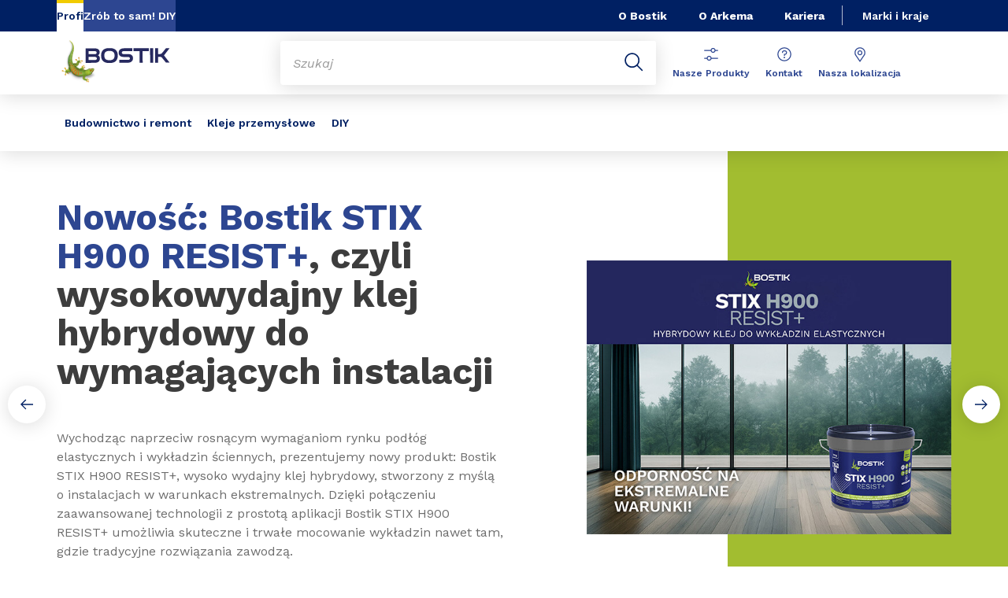

--- FILE ---
content_type: text/html;charset=UTF-8
request_url: https://www.bostik.com/poland/pl/
body_size: 13883
content:
<!DOCTYPE html>
<html lang="pl" dir="ltr">
<head>
<!-- Google Tag Manager --> <script>(function(w,d,s,l,i){w[l]=w[l]||[];w[l].push({'gtm.start': new Date().getTime(),event:'gtm.js'});var f=d.getElementsByTagName(s)[0], j=d.createElement(s),dl=l!='dataLayer'?'&l='+l:'';j.async=true;j.src= 'https://www.googletagmanager.com/gtm.js?id='+i+dl;f.parentNode.insertBefore(j,f); })(window,document,'script','dataLayer','GTM-MS8H5MD ');</script> <!-- End Google Tag Manager -->

    <meta name="viewport" content="width=device-width, initial-scale=1.0"/>
    <meta http-equiv="Content-Type" content="text/html; charset=utf-8"/>
    
<link rel="icon" href="/modules/proxima-bostik-templates/favicon/bostik-fav-icon.png" type="image/png"/>
            <link rel="apple-touch-icon" sizes="57x57" href="/modules/proxima-bostik-templates/favicon/Bostik_57x57.png"/>
            <link rel="apple-touch-icon" sizes="72x72" href="/modules/proxima-bostik-templates/favicon/Bostik_72x72.png"/>
            <link rel="apple-touch-icon" sizes="114x114" href="/modules/proxima-bostik-templates/favicon/Bostik_114x114.png"/>
            <link rel="apple-touch-icon" sizes="144x144" href="/modules/proxima-bostik-templates/favicon/Bostik_144x144.png"/>
            <link rel="apple-touch-icon" href="/modules/proxima-bostik-templates/favicon/Bostik_144x144.png"/>
        <link rel="preconnect" href="https://fonts.gstatic.com">
    <link href="https://fonts.googleapis.com/css2?family=Montserrat:ital,wght@0,400;0,600;0,700;0,800;1,400;1,600;1,700;1,800&display=swap" rel="stylesheet">
    <link href="https://fonts.googleapis.com/css2?family=Work+Sans:ital,wght@0,400;0,600;0,700;0,800;1,400;1,600;1,700;1,800&display=swap" rel="stylesheet">

    <script async src="https://page.bostik.com/js/forms2/js/forms2.min.js"></script>
    
<script type="application/ld+json">
        {
            "@context": "https://schema.org",
            "@type": "WebSite",
            "name": " Bostik Polska",
            "url": "https://www.bostik.com/poland/"
        }
    </script>
    <script src="https://unpkg.com/dayjs@1/dayjs.min.js"></script>
    <script src="https://unpkg.com/dayjs@1/locale/pl.js"></script>

<title>Bostik Polska | Technologie klejowe | Kleje przemysłowe i budowlan |  Bostik Polska</title>
<link rel="canonical" href="https://www.bostik.com/poland/pl/"/>
<meta name="url" content="/poland/pl/"/><meta property="twitter:url" content="https://www.bostik.com/poland/pl/"/>
<meta property="og:url" content="https://www.bostik.com/poland/pl/"/><meta property="twitter:title" content="Bostik Polska | Technologie klejowe | Kleje przemysłowe i budowlan |  Bostik Polska"/>
<meta property="og:title" content="Bostik Polska | Technologie klejowe | Kleje przemysłowe i budowlan |  Bostik Polska"/>
<meta name="description" content="Bostik dostarcza swoje rozwiązania technologiczne do wielu różnych sektorów, m.in. budownictwa, motoryzacji, lotnictwa, kolejnictwa, przemysłu opakowań, taśm i etykiet, przemysłu obuwniczego"/><meta property="twitter:description" content="Bostik dostarcza swoje rozwiązania technologiczne do wielu różnych sektorów, m.in. budownictwa, motoryzacji, lotnictwa, kolejnictwa, przemysłu opakowań, taśm i etykiet, przemysłu obuwniczego"/>
<meta property="og:description" content="Bostik dostarcza swoje rozwiązania technologiczne do wielu różnych sektorów, m.in. budownictwa, motoryzacji, lotnictwa, kolejnictwa, przemysłu opakowań, taśm i etykiet, przemysłu obuwniczego"/>

<link rel="alternate" hreflang="pl-PL" href="https://www.bostik.com/poland/pl/"/>
<link rel="alternate" hreflang="tr-TR" href="https://www.bostik.com/turkey/tr/"/>
<link rel="alternate" hreflang="uk-UA" href="https://www.bostik.com/ukrania/uk/"/>
<link rel="alternate" hreflang="en-TH" href="https://www.bostik.com/thailand/en/"/>
<link rel="alternate" hreflang="es-ES" href="https://www.bostik.com/spain/es/"/>
<link rel="alternate" hreflang="ro-RO" href="https://www.bostik.com/romania/ro/"/>
<link rel="alternate" hreflang="ru-RU" href="https://www.bostik.com/russia/ru/"/>
<link rel="alternate" hreflang="en-QA" href="https://www.bostik.com/qatar/en/"/>
<link rel="alternate" hreflang="pt-PT" href="https://www.bostik.com/portugal/pt/"/>
<link rel="alternate" hreflang="en-NZ" href="https://www.bostik.com/newzealand/en_NZ/"/>
<link rel="alternate" hreflang="es-MX" href="https://www.bostik.com/mexico/es_MX/"/>
<link rel="alternate" hreflang="fr-MA" href="https://www.bostik.com/morocco/fr/"/>
<link rel="alternate" hreflang="en-MY" href="https://www.bostik.com/malaysia/en/"/>
<link rel="alternate" hreflang="lt-LT" href="https://www.bostik.com/lithuania/lt/"/>
<link rel="alternate" hreflang="lv-LV" href="https://www.bostik.com/latvia/lv/"/>
<link rel="alternate" hreflang="no-NO" href="https://www.bostik.com/norway/no/"/>
<link rel="alternate" hreflang="en-PH" href="https://www.bostik.com/philippines/en/"/>
<link rel="alternate" hreflang="ko-KR" href="https://www.bostik.com/southkorea/ko/"/>
<link rel="alternate" hreflang="en-IL" href="https://www.bostik.com/israel/en/"/>
<link rel="alternate" hreflang="de-DE" href="https://www.bostik.com/germany/de/"/>
<link rel="alternate" hreflang="et-EE" href="https://www.bostik.com/estonia/et/"/>
<link rel="alternate" hreflang="fr-CA" href="https://www.bostik.com/canada/fr_CA/"/>
<link rel="alternate" hreflang="en-CA" href="https://www.bostik.com/canada/en_US/"/>
<link rel="alternate" hreflang="es-CL" href="https://www.bostik.com/chile/es_CL/"/>
<link rel="alternate" hreflang="zh-CN" href="https://www.bostik.com/china/zh/"/>
<link rel="alternate" hreflang="bg-BG" href="https://www.bostik.com/bulgaria/bg_BG/"/>
<link rel="alternate" hreflang="nl-BE" href="https://www.bostik.com/belgium/nl_BE/"/>
<link rel="alternate" hreflang="fr-BE" href="https://www.bostik.com/belgium/fr_BE/"/>
<link rel="alternate" hreflang="en-US" href="https://www.bostik.com/us/en_US/"/>
<link rel="alternate" hreflang="en" href="https://www.bostik.com/global/en/"/>
<link rel="alternate" hreflang="es-AR" href="https://www.bostik.com/argentina/es/"/>
<link rel="alternate" hreflang="en-AU" href="https://www.bostik.com/australia/en_AU/"/>
<link rel="alternate" hreflang="pt-BR" href="https://www.bostik.com/brazil/pt_BR/"/>
<link rel="alternate" hreflang="hr-HR" href="https://www.bostik.com/croatia/hr/"/>
<link rel="alternate" hreflang="en-EG" href="https://www.bostik.com/egypt/en/"/>
<link rel="alternate" hreflang="cs-CZ" href="https://www.bostik.com/czechrepublic/cs_CZ/"/>
<link rel="alternate" hreflang="da-DK" href="https://www.bostik.com/denmark/da/"/>
<link rel="alternate" hreflang="fi-FI" href="https://www.bostik.com/finland/fi/"/>
<link rel="alternate" hreflang="el-GR" href="https://www.bostik.com/greece/el/"/>
<link rel="alternate" hreflang="en-IN" href="https://www.bostik.com/india/en/"/>
<link rel="alternate" hreflang="en-IE" href="https://www.bostik.com/ireland/en/"/>
<link rel="alternate" hreflang="en-ID" href="https://www.bostik.com/indonesia/en/"/>
<link rel="alternate" hreflang="ja-JA" href="https://www.bostik.com/japan/ja/"/>
<link rel="alternate" hreflang="nl-NL" href="https://www.bostik.com/netherlands/nl_NL/"/>
<link rel="alternate" hreflang="fr-FR" href="https://www.bostik.com/france/fr/"/>
<link rel="alternate" hreflang="x-default" href="https://www.bostik.com/global/en/"/>




<script type="application/json" id="jahia-data-ctx">{"contextPath":"","lang":"pl","uilang":"pl","siteUuid":"f7ea36c9-60cd-4180-b2b7-b05e417f7588","wcag":true,"ckeCfg":""}</script>
<script type="application/json" id="jahia-data-ck">{"path":"/modules/ckeditor/javascript/"}</script>
<script src="/javascript/initJahiaContext.js"></script>
<link id="staticAssetCSS0" rel="stylesheet" href="/generated-resources/7827a8f42439486f33c9679e37c53f55.min.css" media="screen" type="text/css"/>
<link id="staticAssetCSS1" rel="stylesheet" href="/generated-resources/db5ad144115e9f72b9a17e96edc7d437.min.css" media="print" type="text/css"/>
<script id="staticAssetJavascript0" src="/generated-resources/7cde6a38cd1cce31cd9496cc12f89a4.min.js"  ></script>
<script type="text/javascript" nonce="NmE5ZDg2NGEtNGU4Yy00NmIyLWFmMWYtOTQxNThjZDJiMDEw">
    window.digitalDataOverrides = window.digitalDataOverrides || [];
    window.digitalData = {
        "scope": "bostik_poland",
        "site": {
            "siteInfo": {
                "siteID": "f7ea36c9-60cd-4180-b2b7-b05e417f7588"
            }
        },
        "page": {
            "pageInfo": {
                "pageID": "26936880-b110-482b-a869-0140f06dc800",
                "nodeType": "jnt:page",
                "pageName": "Bostik",
                "pagePath": "/sites/bostik_poland/home",
                "templateName": "home",
                "destinationURL": document.location.origin + document.location.pathname,
                "destinationSearch": document.location.search,
                "referringURL": "https:\/\/www.bostik.com\/poland\/pl\/catalog\/product\/construction\/emea\/poland\/product-perfect-seal-okna-amp-dr\/",
                "language": "pl",
                "categories": ["/sites/systemsite/categories/structuring/bostik/share/bostik_poland"],
                "tags": []
            },
            "consentTypes":[
                
            ]
        },
        "events": [],
        "contextServerPublicUrl": "/modules/jexperience/proxy/bostik_poland",
        "sourceLocalIdentifierMap" : {},
        "wemInitConfig":  {
            "contextServerUrl" : "/modules/jexperience/proxy/bostik_poland",
            "isPreview": false,
            "timeoutInMilliseconds": 1000,
            "dxUsername" : "guest",
            "contextServerCookieName" : "context-profile-id",
            "activateWem": true,
            "enableWemActionUrl": "/pl/sites/bostik_poland.enableWem.do",
            "requiredProfileProperties": ['j:nodename'],
            "requiredSessionProperties": [],
            "requireSegments": false,
            "requireScores": false
        }, 
    };

   // Expose Wem init functions  
   wem.init();
  </script>

<script type="application/json" id="jahia-data-aggregatedjs">{"scripts":["/modules/jexperience/javascript/jexperience/dist/3_6_2/wem.min.js","/modules/jquery/javascript/jquery-3.4.1.min.js","/modules/assets/javascript/jquery.jahia.min.js"]}</script>


<script type="text/javascript" src="https://cdn.bizible.com/scripts/bizible.js" defer=""></script>
<script type="text/javascript" src="/modules/CsrfServlet"></script>
</head>

<body id="anchor-top" class="scroll-active ">
<!-- Google Tag Manager (noscript) --> <noscript><iframe src="https://www.googletagmanager.com/ns.html?id=GTM-MS8H5MD" height="0" width="0" style="display:none;visibility:hidden"></iframe></noscript> <!-- End Google Tag Manager (noscript) -->

<nav class="page-contact-list" aria-label="???access.social.navigation.label???">
    </nav>
<div id="root" class="bostik-root ">
    <div class="skip-link js-skip">
        <a href="#main-content">Go to content</a>
        <a href="#nav-content">Go to navigation</a>
        <a href="#header-primary-search">Go to search</a>
            </div>
    <header id="header-global" class="js-witch-important language-unique " aria-live="polite">
    <input type="hidden" id="tab" name="tab" value="">
    <!-- Header secondary profil -->
    <div class="header-secondary-profiles">
        <nav>
    <ul>
        <li>
            <a href="/poland/pl/"  target="_self"  class="selected"
    >
    Profi</a></li>
        <li>
                <a href="https://diy.bostik.com/pl-PL"  target="_blank" rel="noreferrer" class=""
    >
    Zrób to sam! DIY</a></li>
        </ul>
</nav></div>
    <!-- Header secondary menu -->
    <nav class="header-secondary-navigation" aria-label="Secondary navigation">
        <ul class="header-navigation-list">
            <li class="header-navigation-item" >
            <button class="js-switch js-switch-marked header-navigation-button js-hover  js-megamenu-level" data-level="1" data-target="09de8afe-6f00-47e8-a062-6bb13878c66a" aria-controls="09de8afe-6f00-47e8-a062-6bb13878c66a" data-hover="hover-group-2" aria-haspopup="true" aria-expanded="false">
                    O Bostik<svg viewBox="0 0 128 128" class="icon icon-arrow">
                    <use href="/modules/proxima-main/assets/svg/sprite-global.svg#icon-arrow" />
                </svg>
            </button>
        <div id="09de8afe-6f00-47e8-a062-6bb13878c66a" class="header-megamenu header-secondary-megamenu header-secondary-panel header-level1 header-color-blue" aria-live="polite">
    <aside class="header-megamenu-left">
    <button data-target="09de8afe-6f00-47e8-a062-6bb13878c66a" class="button button-back header-secondary-return-link js-header-menu-return js-switch js-megamenu-level-close" data-level="1">
        <svg viewBox="0 0 24 24" class="icon icon-boutons-link-normal">
            <use href="/modules/proxima-main/assets/svg/sprite-global.svg#icon-boutons-link-normal" />
        </svg>
        Back</button>
    <p></p>
    <p>
        </p>

    <a href="/poland/pl/our-company/"  target="_self"  class="button button-secondary"
    >
    O Bostik</a></aside><div class="header-secondary-panel-list header-column header-column-manual">
    <div class="wrapper">
        <div class="header-secondary-panel-return">
            <button class="button button-back js-header-menu-return js-switch header-secondary-return-link" data-target="09de8afe-6f00-47e8-a062-6bb13878c66a">
                <svg viewBox="0 0 24 24" class="icon icon-boutons-link-normal">
                    <use href="/modules/proxima-main/assets/svg/sprite-global.svg#icon-boutons-link-normal" />
                </svg>
                Back</button>
            <button class="js-switch button-close header-secondary-return-icon" data-target="09de8afe-6f00-47e8-a062-6bb13878c66a" title="Close this level menu">
                <svg viewBox="0 0 500 500" class="icon icon-close">
                    <use href="/modules/proxima-main/assets/svg/sprite-global.svg#icon-close" />
                </svg>
            </button>
        </div>
        <nav  aria-label="Secondary navigation submenu">
            <ul class="header-navigation-list">
            <li class="list-title">O Bostik</li>
            <li class="menu-link-attach menu-link-background-white" >
            <a href="/poland/pl/our-company/"  target="_self"  class=""
    >
    Nasza firma<svg class="icon icon-boutons-link-normal">
            <use href="/modules/proxima-main/assets/svg/sprite-global.svg#icon-boutons-link-normal" />
        </svg></a></li>
        <li class="menu-link-attach menu-link-background-white" >
            <a href="/poland/pl/our-company/our-history/"  target="_self"  class=""
    >
    Nasza historia<svg class="icon icon-boutons-link-normal">
            <use href="/modules/proxima-main/assets/svg/sprite-global.svg#icon-boutons-link-normal" />
        </svg></a></li>
        <li class="menu-link-attach menu-link-background-white" >
            <a href="/poland/pl/our-company/our-markets/"  target="_self"  class=""
    >
    Nasze rynki<svg class="icon icon-boutons-link-normal">
            <use href="/modules/proxima-main/assets/svg/sprite-global.svg#icon-boutons-link-normal" />
        </svg></a></li>
        <li class="menu-link-attach menu-link-background-white" >
            <a href="/poland/pl/our-company/our-brands/"  target="_self"  class=""
    >
    Nasze marki<svg class="icon icon-boutons-link-normal">
            <use href="/modules/proxima-main/assets/svg/sprite-global.svg#icon-boutons-link-normal" />
        </svg></a></li>
        <li class="menu-link-attach menu-link-background-white" >
            <a href="/poland/pl/our-company/why-a-gecko/"  target="_self"  class=""
    >
    Dlaczego gekon?<svg class="icon icon-boutons-link-normal">
            <use href="/modules/proxima-main/assets/svg/sprite-global.svg#icon-boutons-link-normal" />
        </svg></a></li>
        <li class="menu-link-attach menu-link-background-white" >
            <a href="/poland/pl/our-company/sustainability/"  target="_self"  class=""
    >
    Zrównoważony rozwój<svg class="icon icon-boutons-link-normal">
            <use href="/modules/proxima-main/assets/svg/sprite-global.svg#icon-boutons-link-normal" />
        </svg></a></li>
        </ul><ul class="header-navigation-list">
            <li class="list-title">Inteligentne kleje</li>
            <li class="menu-link-attach menu-link-background-white" >
            <a href="/poland/pl/our-company/smart-adhesives/"  target="_self"  class=""
    >
    Inteligentne kleje<svg class="icon icon-boutons-link-normal">
            <use href="/modules/proxima-main/assets/svg/sprite-global.svg#icon-boutons-link-normal" />
        </svg></a></li>
        <li class="menu-link-attach menu-link-background-white" >
            <a href="/poland/pl/our-company/smart-adhesives-are-everywhere/"  target="_self"  class=""
    >
    Nasze kleje są wszędzie<svg class="icon icon-boutons-link-normal">
            <use href="/modules/proxima-main/assets/svg/sprite-global.svg#icon-boutons-link-normal" />
        </svg></a></li>
        </ul><ul class="header-navigation-list">
            <li class="list-title">DOWIEDZ SIĘ WIĘCEJ</li>
            <li class="menu-link-attach menu-link-background-white" >
            <a href="/poland/pl/media/"  target="_self"  class=""
    >
    Aktualności<svg class="icon icon-boutons-link-normal">
            <use href="/modules/proxima-main/assets/svg/sprite-global.svg#icon-boutons-link-normal" />
        </svg></a></li>
        <li class="menu-link-attach menu-link-background-white" >
            <a href="https://bostik.pl/blog/"  target="_blank" rel="noreferrer" class=""
    >
    Nasz blog<svg class="icon icon-boutons-link-normal">
            <use href="/modules/proxima-main/assets/svg/sprite-global.svg#icon-boutons-link-normal" />
        </svg></a></li>
        </ul></nav>
    </div>
</div></div></li>
        <li class="header-navigation-item" >
            <a href="/poland/pl/our-company/about-arkema-1/" class=" js-hover header-navigation-link" data-hover="hover-group-2">
                    O Arkema<svg viewBox="0 0 24 24" class="icon icon-boutons-link-normal">
                    <use href="/modules/proxima-main/assets/svg/sprite-global.svg#icon-boutons-link-normal" />
                </svg>
            </a></li>
        <li class="header-navigation-item" >
            <a href="/poland/pl/careers/" class=" js-hover header-navigation-link" data-hover="hover-group-2">
                    Kariera<svg viewBox="0 0 24 24" class="icon icon-boutons-link-normal">
                    <use href="/modules/proxima-main/assets/svg/sprite-global.svg#icon-boutons-link-normal" />
                </svg>
            </a></li>
        </ul></nav>

    <a href="/poland/pl/brands_countries/" class="header-secondary-panel-type header-secondary-country header-navigation-item js-hover" data-hover="hover-group-2">
            Marki i kraje</a>
    <!-- Header secondary Language selector  -->
    <!-- Header primary Logo -->
    <div class='header-primary-logo '>
        <a href="/poland/pl/" title="Return to homepage">
            <img src="/files/live/sites/shared_bostik/files/images/Logos/Bostik_Logo_Header.svg" alt="Bostik">
        </a>
        </div><!-- Header primary -->
    <!-- Header primary Main bar -->
<nav class="header-primary-navigation" aria-label="">
    <ul class="header-navigation-list">
            <li class="header-navigation-item" >
            <button class="js-switch js-switch-marked header-navigation-button js-hover  js-megamenu-level" data-level="1" data-target="68fada0a-b0b6-4c70-b180-68a8ad81021f" aria-controls="68fada0a-b0b6-4c70-b180-68a8ad81021f" data-hover="hover-group-1" aria-haspopup="true" aria-expanded="false">
                    Budownictwo i remont<svg viewBox="0 0 128 128" class="icon icon-arrow">
                    <use href="/modules/proxima-main/assets/svg/sprite-global.svg#icon-arrow" />
                </svg>
            </button>
        <div id="68fada0a-b0b6-4c70-b180-68a8ad81021f" class="header-megamenu header-main-megamenu header-secondary-panel header-level1 header-color-none" aria-live="polite">
    <aside class="header-megamenu-left">
    <button data-target="68fada0a-b0b6-4c70-b180-68a8ad81021f" class="button button-back header-secondary-return-link js-header-menu-return js-switch js-megamenu-level-close" data-level="1">
        <svg viewBox="0 0 24 24" class="icon icon-boutons-link-normal">
            <use href="/modules/proxima-main/assets/svg/sprite-global.svg#icon-boutons-link-normal" />
        </svg>
        Back</button>
    <p>Budownictwo i remont</p>
    <p>
        Nasze inteligentne kleje są przydatne wszędzie. Na rynku budowlanym służą przede wszystkim do wykończenia nowych pomieszczeń lub renowacji istniejących budynków, w których mieszkamy i pracujemy.</p>

    <a href="/poland/pl/catalog/"  target="_self"  class="button button-secondary"
    >
    Znajdź produkt</a><a href="/poland/pl/markets-applications/building-and-construction/"  target="_self"  class="button button-link"
    >
    ZOBACZ WIĘCEJ<svg class="icon icon-boutons-link-normal">
            <use href="/modules/proxima-main/assets/svg/sprite-global.svg#icon-boutons-link-normal" />
        </svg></a></aside><div class="header-secondary-panel-list header-column header-column-manual">
    <div class="wrapper">
        <div class="header-secondary-panel-return">
            <button class="button button-back js-header-menu-return js-switch header-secondary-return-link" data-target="68fada0a-b0b6-4c70-b180-68a8ad81021f">
                <svg viewBox="0 0 24 24" class="icon icon-boutons-link-normal">
                    <use href="/modules/proxima-main/assets/svg/sprite-global.svg#icon-boutons-link-normal" />
                </svg>
                Back</button>
            <button class="js-switch button-close header-secondary-return-icon" data-target="68fada0a-b0b6-4c70-b180-68a8ad81021f" title="Close this level menu">
                <svg viewBox="0 0 500 500" class="icon icon-close">
                    <use href="/modules/proxima-main/assets/svg/sprite-global.svg#icon-close" />
                </svg>
            </button>
        </div>
        <nav  aria-label="">
            <ul class="header-navigation-list">
            <li class="list-title">Według Technologii</li>
            <li class="menu-link-attach menu-link-background-white" >
            <a href="/poland/pl/markets-applications/building-and-construction/sealing-and-bonding/assembly-adhesives/solvent-based/"  target="_self"  class=""
    >
    Rozpuszczalnikowe<svg class="icon icon-boutons-link-normal">
            <use href="/modules/proxima-main/assets/svg/sprite-global.svg#icon-boutons-link-normal" />
        </svg></a></li>
        <li class="menu-link-attach menu-link-background-white" >
            <a href="/poland/pl/markets-applications/building-and-construction/sealing-and-bonding/assembly-adhesives/hybrid/"  target="_self"  class=""
    >
    Hybrydowe<svg class="icon icon-boutons-link-normal">
            <use href="/modules/proxima-main/assets/svg/sprite-global.svg#icon-boutons-link-normal" />
        </svg></a></li>
        <li class="menu-link-attach menu-link-background-white" >
            <a href="/poland/pl/markets-applications/building-and-construction/sealing-and-bonding/assembly-adhesives/water-dispersion/"  target="_self"  class=""
    >
    Dyspersja wodna<svg class="icon icon-boutons-link-normal">
            <use href="/modules/proxima-main/assets/svg/sprite-global.svg#icon-boutons-link-normal" />
        </svg></a></li>
        <li class="menu-link-attach menu-link-background-white" >
            <a href="/poland/pl/markets-applications/building-and-construction/sealing-and-bonding/assembly-adhesives/polyurethane-adhesive/"  target="_self"  class=""
    >
    Poliuretanowe<svg class="icon icon-boutons-link-normal">
            <use href="/modules/proxima-main/assets/svg/sprite-global.svg#icon-boutons-link-normal" />
        </svg></a></li>
        </ul><ul class="header-navigation-list">
            <li class="list-title">Według Aplikacji</li>
            <li class="menu-link-attach menu-link-background-white" >
            <a href="/poland/pl/markets-applications/building-and-construction/wall-and-floor/"  target="_self"  class=""
    >
    Systemy podłogowe<svg class="icon icon-boutons-link-normal">
            <use href="/modules/proxima-main/assets/svg/sprite-global.svg#icon-boutons-link-normal" />
        </svg></a></li>
        <li class="menu-link-attach menu-link-background-white" >
            <a href="/poland/pl/markets-applications/building-and-construction/sealing-and-bonding/"  target="_self"  class=""
    >
    Produkty do uszczelniania i klejenia<svg class="icon icon-boutons-link-normal">
            <use href="/modules/proxima-main/assets/svg/sprite-global.svg#icon-boutons-link-normal" />
        </svg></a></li>
        <li class="menu-link-attach menu-link-background-white" >
            <a href="/poland/pl/markets-applications/building-and-construction/waterproofing/"  target="_self"  class=""
    >
    Hydroizolacje<svg class="icon icon-boutons-link-normal">
            <use href="/modules/proxima-main/assets/svg/sprite-global.svg#icon-boutons-link-normal" />
        </svg></a></li>
        </ul><ul class="header-navigation-list">
            <li class="list-title">Bostik Academy</li>
            <li class="menu-link-attach menu-link-background-white" >
            <a href="/poland/pl/bostik-academy/"  target="_self"  class=""
    >
    Bostik Academy<svg class="icon icon-boutons-link-normal">
            <use href="/modules/proxima-main/assets/svg/sprite-global.svg#icon-boutons-link-normal" />
        </svg></a></li>
        <li class="menu-link-attach menu-link-background-white" >
            <a href="/poland/pl/bostik-academy/classroom/"  target="_self"  class=""
    >
    Sala Szkoleniowa<svg class="icon icon-boutons-link-normal">
            <use href="/modules/proxima-main/assets/svg/sprite-global.svg#icon-boutons-link-normal" />
        </svg></a></li>
        <li class="menu-link-attach menu-link-background-white" >
            <a href="/poland/pl/bostik-academy/classroom/video-technical-center/"  target="_self"  class=""
    >
    Centrum filmów instruktażowych<svg class="icon icon-boutons-link-normal">
            <use href="/modules/proxima-main/assets/svg/sprite-global.svg#icon-boutons-link-normal" />
        </svg></a></li>
        <li class="menu-link-attach menu-link-background-white" >
            <a href="/poland/pl/bostik-academy/library/"  target="_self"  class=""
    >
    Biblioteka<svg class="icon icon-boutons-link-normal">
            <use href="/modules/proxima-main/assets/svg/sprite-global.svg#icon-boutons-link-normal" />
        </svg></a></li>
        <li class="menu-link-attach menu-link-background-white" >
            <a href="/poland/pl/bostik-academy/faq-support/"  target="_self"  class=""
    >
    FAQ i Wsparcie<svg class="icon icon-boutons-link-normal">
            <use href="/modules/proxima-main/assets/svg/sprite-global.svg#icon-boutons-link-normal" />
        </svg></a></li>
        </ul></nav>
    </div>
</div></div></li>
        <li class="header-navigation-item" >
            <button class="js-switch js-switch-marked header-navigation-button js-hover  js-megamenu-level" data-level="1" data-target="81f237bb-b9b9-451e-b781-207fb96ce1a1" aria-controls="81f237bb-b9b9-451e-b781-207fb96ce1a1" data-hover="hover-group-1" aria-haspopup="true" aria-expanded="false">
                    Kleje przemysłowe<svg viewBox="0 0 128 128" class="icon icon-arrow">
                    <use href="/modules/proxima-main/assets/svg/sprite-global.svg#icon-arrow" />
                </svg>
            </button>
        <div id="81f237bb-b9b9-451e-b781-207fb96ce1a1" class="header-megamenu header-main-megamenu header-secondary-panel header-level1 header-color-none" aria-live="polite">
    <aside class="header-megamenu-left">
    <button data-target="81f237bb-b9b9-451e-b781-207fb96ce1a1" class="button button-back header-secondary-return-link js-header-menu-return js-switch js-megamenu-level-close" data-level="1">
        <svg viewBox="0 0 24 24" class="icon icon-boutons-link-normal">
            <use href="/modules/proxima-main/assets/svg/sprite-global.svg#icon-boutons-link-normal" />
        </svg>
        Back</button>
    <p>Kleje przemysłowe</p>
    <p>
        Oferowane przez nas kleje stosowane są przy produkcji oraz montażu komponentów w wielu sektorach przemysłu. Współpracujemy z największymi światowymi producentami dostarczając innowacyjne rozwiązania w takich branżach jak transport, przemysł opakowaniowy, wytwórczy czy artykułów higienicznych jednorazowego użytku.</p>

    <a href="/poland/pl/markets-applications/industrial-solutions/"  target="_self"  class="button button-secondary"
    >
    Dowiedz się Więcej</a></aside><div class="header-secondary-panel-list header-column header-column-manual">
    <div class="wrapper">
        <div class="header-secondary-panel-return">
            <button class="button button-back js-header-menu-return js-switch header-secondary-return-link" data-target="81f237bb-b9b9-451e-b781-207fb96ce1a1">
                <svg viewBox="0 0 24 24" class="icon icon-boutons-link-normal">
                    <use href="/modules/proxima-main/assets/svg/sprite-global.svg#icon-boutons-link-normal" />
                </svg>
                Back</button>
            <button class="js-switch button-close header-secondary-return-icon" data-target="81f237bb-b9b9-451e-b781-207fb96ce1a1" title="Close this level menu">
                <svg viewBox="0 0 500 500" class="icon icon-close">
                    <use href="/modules/proxima-main/assets/svg/sprite-global.svg#icon-close" />
                </svg>
            </button>
        </div>
        <nav  aria-label="">
            <ul class="header-navigation-list">
            <li class="menu-link-attach menu-link-background-white" >
            <a href="/poland/pl/markets-applications/industrial-solutions/automotive/"  target="_self"  class=""
    >
    Motoryzacji<svg class="icon icon-boutons-link-normal">
            <use href="/modules/proxima-main/assets/svg/sprite-global.svg#icon-boutons-link-normal" />
        </svg></a></li>
        <li class="menu-link-attach menu-link-background-white" >
            <a href="/poland/pl/markets-applications/industrial-solutions/transportation-aerospace/"  target="_self"  class=""
    >
    Transport<svg class="icon icon-boutons-link-normal">
            <use href="/modules/proxima-main/assets/svg/sprite-global.svg#icon-boutons-link-normal" />
        </svg></a></li>
        <li class="menu-link-attach menu-link-background-white" >
            <a href="/poland/pl/markets-applications/industrial-solutions/assembly-adhesive/"  target="_self"  class=""
    >
    Montaż<svg class="icon icon-boutons-link-normal">
            <use href="/modules/proxima-main/assets/svg/sprite-global.svg#icon-boutons-link-normal" />
        </svg></a></li>
        <li class="menu-link-attach menu-link-background-white" >
            <a href="/poland/pl/markets-applications/industrial-solutions/building-materials/"  target="_self"  class=""
    >
    Budowa<svg class="icon icon-boutons-link-normal">
            <use href="/modules/proxima-main/assets/svg/sprite-global.svg#icon-boutons-link-normal" />
        </svg></a></li>
        </ul><ul class="header-navigation-list">
            <li class="menu-link-attach menu-link-background-white" >
            <a href="/poland/pl/markets-applications/industrial-solutions/consumer-goods/"  target="_self"  class=""
    >
    Dobra konsumpcyjne<svg class="icon icon-boutons-link-normal">
            <use href="/modules/proxima-main/assets/svg/sprite-global.svg#icon-boutons-link-normal" />
        </svg></a></li>
        <li class="menu-link-attach menu-link-background-white" >
            <a href="/poland/pl/markets-applications/industrial-solutions/pulp-paper/"  target="_self"  class=""
    >
    Celuloza i papier<svg class="icon icon-boutons-link-normal">
            <use href="/modules/proxima-main/assets/svg/sprite-global.svg#icon-boutons-link-normal" />
        </svg></a></li>
        <li class="menu-link-attach menu-link-background-white" >
            <a href="/poland/pl/markets-applications/industrial-solutions/flexible-lamination-adhesives/"  target="_self"  class=""
    >
    Laminowanie elastyczne<svg class="icon icon-boutons-link-normal">
            <use href="/modules/proxima-main/assets/svg/sprite-global.svg#icon-boutons-link-normal" />
        </svg></a></li>
        <li class="menu-link-attach menu-link-background-white" >
            <a href="/poland/pl/markets-applications/industrial-solutions/seal-coatings/"  target="_self"  class=""
    >
    Uszczelnianie i powlekanie<svg class="icon icon-boutons-link-normal">
            <use href="/modules/proxima-main/assets/svg/sprite-global.svg#icon-boutons-link-normal" />
        </svg></a></li>
        <li class="menu-link-attach menu-link-background-white" >
            <a href="/poland/pl/markets-applications/industrial-solutions/label-adhesives/"  target="_self"  class=""
    >
    Etykiety<svg class="icon icon-boutons-link-normal">
            <use href="/modules/proxima-main/assets/svg/sprite-global.svg#icon-boutons-link-normal" />
        </svg></a></li>
        <li class="menu-link-attach menu-link-background-white" >
            <a href="/poland/pl/markets-applications/industrial-solutions/tape-adhesives/"  target="_self"  class=""
    >
    Taśmy<svg class="icon icon-boutons-link-normal">
            <use href="/modules/proxima-main/assets/svg/sprite-global.svg#icon-boutons-link-normal" />
        </svg></a></li>
        <li class="menu-link-attach menu-link-background-white" >
            <a href="/poland/pl/markets-applications/industrial-solutions/reclosable-packaging/"  target="_self"  class=""
    >
    Opakowania zamykane<svg class="icon icon-boutons-link-normal">
            <use href="/modules/proxima-main/assets/svg/sprite-global.svg#icon-boutons-link-normal" />
        </svg></a></li>
        </ul><ul class="header-navigation-list">
            <li class="menu-link-attach menu-link-background-white" >
            <a href="/poland/pl/markets-applications/disposable-hygiene-adhesives/"  target="_self"  class=""
    >
    Kleje do artykułów higienicznych<svg class="icon icon-boutons-link-normal">
            <use href="/modules/proxima-main/assets/svg/sprite-global.svg#icon-boutons-link-normal" />
        </svg></a></li>
        <li class="menu-link-attach menu-link-background-white" >
            <a href="/poland/pl/markets-applications/disposable-hygiene-adhesives/baby-care-adhesives/"  target="_self"  class=""
    >
    Kleje do artykułów higienicznych dla dzieci<svg class="icon icon-boutons-link-normal">
            <use href="/modules/proxima-main/assets/svg/sprite-global.svg#icon-boutons-link-normal" />
        </svg></a></li>
        <li class="menu-link-attach menu-link-background-white" >
            <a href="/poland/pl/markets-applications/disposable-hygiene-adhesives/feminine-hygiene-adhesives/"  target="_self"  class=""
    >
    Kleje do artykułów higienicznych dla kobiet<svg class="icon icon-boutons-link-normal">
            <use href="/modules/proxima-main/assets/svg/sprite-global.svg#icon-boutons-link-normal" />
        </svg></a></li>
        <li class="menu-link-attach menu-link-background-white" >
            <a href="/poland/pl/markets-applications/disposable-hygiene-adhesives/adult-incontinence-adhesives/"  target="_self"  class=""
    >
    Kleje do artykułów higienicznych dla dorosłych<svg class="icon icon-boutons-link-normal">
            <use href="/modules/proxima-main/assets/svg/sprite-global.svg#icon-boutons-link-normal" />
        </svg></a></li>
        </ul></nav>
    </div>
</div></div></li>
        <li class="header-navigation-item" >
            <a href="https://diy.bostik.com/pl-PL" class=" js-hover header-navigation-link" data-hover="hover-group-1">
                    DIY<svg viewBox="0 0 24 24" class="icon icon-boutons-link-normal">
                    <use href="/modules/proxima-main/assets/svg/sprite-global.svg#icon-boutons-link-normal" />
                </svg>
            </a></li>
        </ul></nav>

<!-- Header primary search activation -->
<div id="header-primary-search" class="header-primary-search">
        <form class="form-simple" action="/poland/pl/search/" data-search-locale=pl data-search-site=bostik_poland>
            <div class="autocomplete-container js-autocomplete-container">
                <div class="autocomplete-field">
                    <div class="autocomplete-query">
                        <input class="js-autocomplete" name="q" type="text" placeholder="Szukaj" autocomplete="off" aria-label="Enter one or more keywords. On input validation, you will be redirected to search page result."/>
                        <input name="qc" type="hidden" value="search"/>
                    </div>
                    <div class="autocomplete-button">
                        <button type="submit" title="Submit search">
                            <svg viewBox="0 0 32 32" class="icon icon-image-search">
                                <use href="/modules/proxima-main/assets/svg/sprite-global.svg#icon-image-search" />
                            </svg>
                        </button>
                    </div>
                </div>
                <div class="autocomplete-result">
                        <div class="autocomplete-list js-search-results"></div>
                    </div>
                </div>
        </form>
        <button id="header-search-button" class="js-switch js-switch-mobile-only header-primary-icon js-hover js-switch-tabindex js-search-open" data-target="header-primary-search" data-hover="hover-group-3"
           tabindex="0" title="Szukaj">
            <svg viewBox="0 0 32 32" class="icon icon-image-search">
                <use href="/modules/proxima-main/assets/svg/sprite-global.svg#icon-image-search" />
            </svg>
            <svg viewBox="0 0 500 500" class="icon icon-close">
                <use href="/modules/proxima-main/assets/svg/sprite-global.svg#icon-close" />
            </svg>
            <span>Szukaj</span>
        </button>
        <a id="header-search-link" class="header-primary-icon js-hover" data-target="header-primary-search" data-hover="hover-group-3"
           href="/poland/pl/search/" tabindex="0" title="Szukaj">
            <svg viewBox="0 0 32 32" class="icon icon-image-search">
                <use href="/modules/proxima-main/assets/svg/sprite-global.svg#icon-image-search" />
            </svg>
            <span>Szukaj</span>
        </a>
    </div>
<!-- Header primary icon list -->
<nav class="header-primary-icon-nav icon-list" aria-label="Thirty navigation">
    

<script>
    document.cookie = "logged=false; path=/";
</script><ul >
            <li class="header-primary-icon js-hover" data-hover="hover-group-3">
            <a href="/poland/pl/catalog/" >
    <svg class="icon icon-image-tool">
        <use href="/modules/proxima-main/assets/svg/sprite-global.svg#icon-image-tool" />
    </svg>
    Nasze Produkty</a></li>
        <li class="header-primary-icon js-hover" data-hover="hover-group-3">
            <a href="/poland/pl/customer-support/" >
    <svg class="icon icon-image-care">
        <use href="/modules/proxima-main/assets/svg/sprite-global.svg#icon-image-care" />
    </svg>
    Kontakt</a></li>
        <li class="header-primary-icon js-hover" data-hover="hover-group-3">
            <a href="/poland/pl/customer-support/nasza-lokalizacja/" >
    <svg class="icon icon-image-location">
        <use href="/modules/proxima-main/assets/svg/sprite-global.svg#icon-image-location" />
    </svg>
    Nasza lokalizacja</a></li>
        </ul></nav>

<!-- Header Burger -->
<button class="header-global-burger js-switch js-switch-important" data-target="header-global" title="Open main menu" aria-controls="header-global">
    <svg viewBox="0 0 727 500" class="icon icon-burger">
        <use href="/modules/proxima-main/assets/svg/sprite-global.svg#icon-burger" />
    </svg>
    <svg viewBox="0 0 500 500" class="icon icon-close">
        <use href="/modules/proxima-main/assets/svg/sprite-global.svg#icon-close" />
    </svg>
</button></header><main class="content-edito " id="main-content">
        <article  data-type="bostik">
            <section id="cc00bda0-903d-417a-9806-8877cd590fae" class="content-block content-slider content-color-green content-left slider " aria-label="Slider of content">
    <div class="slider-wrapper js-slider-wrapper">
        <div class="slider-contents">
            <div class="js-slider" data-init="Slide $current of $slideCount">
                <div class="js-slide">
    <div class="content-block content-rich-text">
        <div class="wrapper">
            <a href="/poland/pl/media/news/construction/emea/poland/bostik-pl-news-stix-h900-resist-plus/" class="content-slider-link" title="<strong>Nowość: Bostik STIX H900 RESIST+</strong>, czyli wysokowydajny klej hybrydowy do wymagających instalacji" ></a>
            <div class="wrapped-content">
                <div class="subtitle subtitle-primary">
                    </div>

                <h1><strong>Nowość: Bostik STIX H900 RESIST+</strong>, czyli wysokowydajny klej hybrydowy do wymagających instalacji</h1>

                <div class="content-text">
                    <p><!--StartFragment --></p>

<p>Wychodząc naprzeciw rosnącym wymaganiom rynku podł&oacute;g elastycznych i wykładzin ściennych, prezentujemy nowy produkt: Bostik STIX H900 RESIST+, wysoko wydajny klej hybrydowy, stworzony z myślą o instalacjach w warunkach ekstremalnych. Dzięki połączeniu zaawansowanej technologii z prostotą aplikacji Bostik STIX H900 RESIST+ umożliwia skuteczne i trwałe mocowanie wykładzin nawet tam, gdzie tradycyjne rozwiązania zawodzą.</p>
</div>

                <div class="content-link">
                        <a class="button button-primary" href="/poland/pl/media/news/construction/emea/poland/bostik-pl-news-stix-h900-resist-plus/" >
                            WIĘCEJ<span>
                                <svg viewBox="0 0 24 24" class="icon icon-boutons-link-normal">
                                    <use href="/modules/proxima-main/assets/svg/sprite-global.svg#icon-boutons-link-normal" />
                                </svg>
                            </span>
                        </a>
                    </div>
                </div>

            <div class="wrapped-image">
                <figure>
                        <img src="/files/live/sites/shared_bostik/files/Images/Poland/News/bostik-poland-news-stix-h900-resist.jpg" alt="Block X911">
                        <figcaption>Block X911</figcaption>
                    </figure>
                </div>
        </div>
    </div>
</div><div class="js-slide">
    <div class="content-block content-rich-text">
        <div class="wrapper">
            <a href="/poland/pl/bostik-academy/#" class="content-slider-link" title="Zam&oacute;w indywidualne szkolenie<br />
już dziś na<br />
<strong>Bostik ACADEMY</strong>" ></a>
            <div class="wrapped-content">
                <div class="subtitle subtitle-primary">
                    ODKRYJ, JAK OSIĄGAĆ LEPSZE REZULTATY DZIĘKI WIEDZY</div>

                <h1>Zam&oacute;w indywidualne szkolenie<br />
już dziś na<br />
<strong>Bostik ACADEMY</strong></h1>

                <div class="content-text">
                    <p>W Bostik wiemy, że inteligentne rozwiązania powstają dzięki ciężkiej pracy, wiedzy i szkoleniom.</p>

<p>Dlatego stworzyliśmy Bostik ACADEMY. Nowe, inteligentne centrum, w kt&oacute;rym można znaleźć filmy instruktażowe,<br />
szkolenia dopasowane do potrzeb klient&oacute;w, wsparcie techniczne oraz informacje o produktach, kt&oacute;rych potrzebują nasi klienci<br />
aby tworzyć inteligentniejsze rozwiązania dla swoich projekt&oacute;w budowlanych.</p>
</div>

                <div class="content-link">
                        <a class="button button-primary" href="/poland/pl/bostik-academy/" >
                            WIĘCEJ<span>
                                <svg viewBox="0 0 24 24" class="icon icon-boutons-link-normal">
                                    <use href="/modules/proxima-main/assets/svg/sprite-global.svg#icon-boutons-link-normal" />
                                </svg>
                            </span>
                        </a>
                    </div>
                </div>

            <div class="wrapped-image">
                <figure>
                        <img src="/files/live/sites/shared_bostik/files/Images/Poland/News/bostik-poland-homepage-logo-bostik-academy-image-640x480.png" alt="Bostik ACADEMY">
                        <figcaption>Bostik ACADEMY</figcaption>
                    </figure>
                </div>
        </div>
    </div>
</div><div class="js-slide">
    <div class="content-block content-rich-text">
        <div class="wrapper">
            <a href="/poland/pl/media/news/construction/emea/poland/news-efficient-waterproofing-block-x911/" class="content-slider-link" title="Jeszcze bardziej wydajna hydroizolacja - Bostik BLOCK X911 TERRA TURBO LIGHT 2K" ></a>
            <div class="wrapped-content">
                <div class="subtitle subtitle-primary">
                    </div>

                <h1>Jeszcze bardziej wydajna hydroizolacja - Bostik BLOCK X911 TERRA TURBO LIGHT 2K</h1>

                <div class="content-text">
                    <p><!--StartFragment --></p>

<p>Zabezpieczenie budynku przed wodą i wilgocią to jedna z kluczowych kwestii podczas realizacji każdej inwestycji budowlanej. Jednym z najnowszych produkt&oacute;w w ofercie Bostik jest BLOCK X911 TERRA TURBO LIGHT 2K.</p>
</div>

                <div class="content-link">
                        <a class="button button-primary" href="/poland/pl/media/news/construction/emea/poland/news-efficient-waterproofing-block-x911/" >
                            WIĘCEJ<span>
                                <svg viewBox="0 0 24 24" class="icon icon-boutons-link-normal">
                                    <use href="/modules/proxima-main/assets/svg/sprite-global.svg#icon-boutons-link-normal" />
                                </svg>
                            </span>
                        </a>
                    </div>
                </div>

            <div class="wrapped-image">
                <figure>
                        <img src="/files/live/sites/shared_bostik/files/Images/Poland/News/bostik-poland-news-block-x911-banner-image.jpg" alt="Block X911">
                        <figcaption>Block X911</figcaption>
                    </figure>
                </div>
        </div>
    </div>
</div></div>
            <nav class="slider-navigation" aria-controls="cc00bda0-903d-417a-9806-8877cd590fae"></nav>
        </div>
    </div>

    <button class="slider-prev" title="Previous slide" aria-label="Previous slide" aria-controls="cc00bda0-903d-417a-9806-8877cd590fae">
        <svg viewBox="0 0 24 24" class="icon icon-boutons-link-normal">
            <use href="/modules/proxima-main/assets/svg/sprite-global.svg#icon-boutons-link-normal" />
        </svg>
    </button>

    <button class="slider-next" title="Next slide" aria-label="Next slide" aria-controls="cc00bda0-903d-417a-9806-8877cd590fae">
        <svg viewBox="0 0 24 24" class="icon icon-boutons-link-normal">
            <use href="/modules/proxima-main/assets/svg/sprite-global.svg#icon-boutons-link-normal" />
        </svg>
    </button>
</section><section
                        class="content-block content-center content-rich-text content-color-none accordion-content ">
                    <div class="wrapper">
                        <div class="content-text">
                                        <h1 style="text-align: center;">Technologie Bostik</h1>
</div>
                            </div>
                    </section><section class="content-block content-list-image  content-color-blue accordion-content scrollable">
    <div class="wrapper">
        <div id="scrollBar-9fd03c3c-6914-43a5-a3fe-1faef11f4a08" class="teaserList">
            <article class="content-teaser content-teaser-image">

    <div class="content-teaser-image-title">Budownictwo i remont</div>
    <div class="content-text">
        <p></p>
    </div>

    <a class="link-overlay" href="/poland/pl/markets-applications/building-and-construction/" title="Budownictwo i remont" ><span class="hidden">Budownictwo i remont</span></a>
    <div class="content-picture">
        <figure>
            <img src="/files/live/sites/shared_bostik/files/images/Standard%204-3/Images-640x480/CC/wall%20and%20floor/soft-flooring-finnish_640x480.jpg" alt="Budowictwo i remont">
            <figcaption>
                Budowictwo i remont</figcaption>
        </figure>
        <div class="content-link ">
            <div class="button button-primary">
                        Odkryj więcej<span>
                        <svg viewBox="0 0 24 24" class="icon icon-boutons-link-normal">
                                    <use href="/modules/proxima-main/assets/svg/sprite-global.svg#icon-boutons-link-normal" />
                                </svg>
                            </span>
                </div>
            </div>
    </div>
</article><article class="content-teaser content-teaser-image">

    <div class="content-teaser-image-title">Kleje przemysłowe - higiena</div>
    <div class="content-text">
        <p></p>
    </div>

    <a class="link-overlay" href="/poland/pl/markets-applications/disposable-hygiene-adhesives/" title="Kleje przemysłowe - higiena" ><span class="hidden">Kleje przemysłowe - higiena</span></a>
    <div class="content-picture">
        <figure>
            <img src="/files/live/sites/shared_bostik/files/Images/Belgium/Products/Non-Woven/Main-banner_No-border_640x4804%20(002).png" alt="Kleje do Artykułów Higienicznych">
            <figcaption>
                Kleje do Artykułów Higienicznych</figcaption>
        </figure>
        <div class="content-link ">
            <div class="button button-primary">
                        Odkryj więcej<span>
                        <svg viewBox="0 0 24 24" class="icon icon-boutons-link-normal">
                                    <use href="/modules/proxima-main/assets/svg/sprite-global.svg#icon-boutons-link-normal" />
                                </svg>
                            </span>
                </div>
            </div>
    </div>
</article><article class="content-teaser content-teaser-image">

    <div class="content-teaser-image-title">Kleje przemysłowe - inne</div>
    <div class="content-text">
        <p></p>
    </div>

    <a class="link-overlay" href="/poland/pl/markets-applications/industrial-solutions/" title="Kleje przemysłowe - inne" ><span class="hidden">Kleje przemysłowe - inne</span></a>
    <div class="content-picture">
        <figure>
            <img src="/files/live/sites/shared_bostik/files/Images/Global/industria-automotive.jpg" alt="Kleje przemysłowe">
            <figcaption>
                Kleje przemysłowe</figcaption>
        </figure>
        <div class="content-link ">
            <div class="button button-primary">
                        Odkryj więcej<span>
                        <svg viewBox="0 0 24 24" class="icon icon-boutons-link-normal">
                                    <use href="/modules/proxima-main/assets/svg/sprite-global.svg#icon-boutons-link-normal" />
                                </svg>
                            </span>
                </div>
            </div>
    </div>
</article></div>
        <div class="custom-scrollbar js-scrollBarLevel" js-scroll-target="scrollBar-9fd03c3c-6914-43a5-a3fe-1faef11f4a08" style="--dataSlideQuantity:3;--dataScrollLevel:0" />
        </div>
</section><section class="content-block content-list-icon  accordion-content">
    <div class="wrapper">
        <article class="content-teaser content-teaser-icon">
    <a class="link-overlay" href="/poland/pl/bostik-academy/" title="Bostik ACADEMY" ></a>
    <div class="content-teaser-wrapper">
        <svg class="icon icon-atoms-system-document">
            <use href="/modules/proxima-main/assets/svg/sprite-global.svg#icon-atoms-system-document" />
        </svg>
       <div class="content-teaser-icon-title">Bostik ACADEMY</div>
        <div class="content-text">
            <p>Skrojone na miarę centrum wiedzy fachowej dla profesjonalist&oacute;w działających na rynku budowlanym.</p>
        </div>
        <div class="button button-link">
                WIĘCEJ<svg viewBox="0 0 24 24" class="icon icon-boutons-link-normal">
                            <use href="/modules/proxima-main/assets/svg/sprite-global.svg#icon-boutons-link-normal" />
                        </svg>
                    </div>
        </div>
</article><article class="content-teaser content-teaser-icon">
    <a class="link-overlay" href="/poland/pl/resources-and-tools/" title="Informacje o produktach" ></a>
    <div class="content-teaser-wrapper">
        <svg class="icon icon-atoms-system-grount">
            <use href="/modules/proxima-main/assets/svg/sprite-global.svg#icon-atoms-system-grount" />
        </svg>
       <div class="content-teaser-icon-title">Informacje o produktach</div>
        <div class="content-text">
            <p>Dokumentacja techniczna, katalogi, ulotki</p>
        </div>
        <div class="button button-link">
                WIĘCEJ<svg viewBox="0 0 24 24" class="icon icon-boutons-link-normal">
                            <use href="/modules/proxima-main/assets/svg/sprite-global.svg#icon-boutons-link-normal" />
                        </svg>
                    </div>
        </div>
</article><article class="content-teaser content-teaser-icon">
    <a class="link-overlay" href="/poland/pl/catalog/" title="Produkty Bostik" ></a>
    <div class="content-teaser-wrapper">
        <svg class="icon icon-atoms-parameters">
            <use href="/modules/proxima-main/assets/svg/sprite-global.svg#icon-atoms-parameters" />
        </svg>
       <div class="content-teaser-icon-title">Produkty Bostik</div>
        <div class="content-text">
            <p>Znajdź produkt i wybierz odpowiednie rozwiązanie dla Twojego projektu</p>
        </div>
        <div class="button button-link">
                WIĘCEJ<svg viewBox="0 0 24 24" class="icon icon-boutons-link-normal">
                            <use href="/modules/proxima-main/assets/svg/sprite-global.svg#icon-boutons-link-normal" />
                        </svg>
                    </div>
        </div>
</article><article class="content-teaser content-teaser-icon">
    <a class="link-overlay" href="https://www.bostik.com/poland/pl/blog/" title="Nasz blog" target="_blank" rel="noreferrer"></a>
    <div class="content-teaser-wrapper">
        <svg class="icon icon-atoms-system-document">
            <use href="/modules/proxima-main/assets/svg/sprite-global.svg#icon-atoms-system-document" />
        </svg>
       <div class="content-teaser-icon-title">Nasz blog</div>
        <div class="content-text">
            <p></p>
        </div>
        <div class="button button-link">
                WIĘCEJ<svg viewBox="0 0 24 24" class="icon icon-boutons-link-normal">
                            <use href="/modules/proxima-main/assets/svg/sprite-global.svg#icon-boutons-link-normal" />
                        </svg>
                    </div>
        </div>
</article></div>
</section><section id="9bab2f4f-743e-4a07-a966-6e1d0d2a8c07" class="content-block prox-cardList js-card-list prox-cardList_slider scrollable content-color-primary " aria-label="Slider of content">
    <div class="prox-cardList-wrapper">
        <div class="prox-cardList-header">
            <div class="prox-cardList-title">
                &nbsp;</div>
            <p class="prox-cardList-introduction">
                </p>
        </div>

        <div class="prox-cardList_slider-wrapper">
                <div id="scrollBar-9bab2f4f-743e-4a07-a966-6e1d0d2a8c07" class="js-slider js-slider-only-desktop "  data-init="">
                        <article class="prox-card">
    <div class="prox-card-wrapper">
        <div class="prox-card-title"> Kleje montażowe i uszczelniacze – katalog dla profesjonalistów</div>
        <a class="link-overlay" href="/files/live/sites/shared_bostik/files/documents-brochures/Poland/Brochures/C%26C/Bostik%20-%20Katalog%20S%26B%20eBook.pdf" target="_blank" rel="noreferrer" title="Kleje montażowe i uszczelniacze – katalog dla profesjonalistów" data-file-type="other" data-is-direct-link="true"></a>
        <a href="" class="button button-link" title="DO POBRANIA">
                <span>
                    DO POBRANIA</span>
                <svg viewBox="0 0 24 24" class="icon icon-boutons-link-normal">
                    <use href="/modules/proxima-main/assets/svg/sprite-global.svg#icon-boutons-link-normal" />
                </svg>
            </a>
        </div>

    <figure>
        <img src="/files/live/sites/shared_bostik/files/Images/Poland/Header%20Images%204-3/Bostik_katalog_sb_640x480.jpg" alt="">
        <figcaption>
            Bostik_katalog_sb_640x480.jpg</figcaption>
    </figure>
</article><article class="prox-card">
    <div class="prox-card-wrapper">
        <div class="prox-card-title"> Rozwiązania do podłóg I ścian – katalog dla profesjonalistów</div>
        <a class="link-overlay" href="/files/live/sites/shared_bostik/files/documents-brochures/Poland/Brochures/C%26C/Rozwi%c4%85zania%20do%20pod%c5%82%c3%b3g%20i%20%c5%9bcian_katalog%202021.pdf" target="_blank" rel="noreferrer" title="Rozwiązania do podłóg I ścian – katalog dla profesjonalistów" data-file-type="other" data-is-direct-link="true"></a>
        <a href="" class="button button-link" title="DO POBRANIA">
                <span>
                    DO POBRANIA</span>
                <svg viewBox="0 0 24 24" class="icon icon-boutons-link-normal">
                    <use href="/modules/proxima-main/assets/svg/sprite-global.svg#icon-boutons-link-normal" />
                </svg>
            </a>
        </div>

    <figure>
        <img src="/files/live/sites/shared_bostik/files/Images/Poland/bostik-pl-content-hub-640x480.png" alt="">
        <figcaption>
            bostik-pl-content-hub-640x480.png</figcaption>
    </figure>
</article><article class="prox-card">
    <div class="prox-card-wrapper">
        <div class="prox-card-title"> Systemy hydroizolacji zewnętrznych i wewnętrznych – katalog dla profesjonalistów</div>
        <a class="link-overlay" href="/files/live/sites/shared_bostik/files/import-poland/bostik-poland-leaflet-seal%26blockv1.pdf" target="_blank" rel="noreferrer" title="Systemy hydroizolacji zewnętrznych i wewnętrznych – katalog dla profesjonalistów" data-file-type="other" data-is-direct-link="true"></a>
        <a href="" class="button button-link" title="DO POBRANIA">
                <span>
                    DO POBRANIA</span>
                <svg viewBox="0 0 24 24" class="icon icon-boutons-link-normal">
                    <use href="/modules/proxima-main/assets/svg/sprite-global.svg#icon-boutons-link-normal" />
                </svg>
            </a>
        </div>

    <figure>
        <img src="/files/live/sites/shared_bostik/files/images/documents-and-brochures/construction/EMEA/poland/bostik-pl-seal%26block-catalogue-thubnailv1.jpg" alt="">
        <figcaption>
            bostik-pl-seal&block-catalogue-thubnailv1.jpg</figcaption>
    </figure>
</article></div>

                <button class="slider-prev" title="Previous slide" aria-label="Previous slide" aria-controls="9bab2f4f-743e-4a07-a966-6e1d0d2a8c07">
                        <svg viewBox="0 0 24 24" class="icon icon-boutons-link-normal">
                            <use href="/modules/proxima-main/assets/svg/sprite-global.svg#icon-boutons-link-normal" />
                        </svg>
                    </button>
                    <button class="slider-next" title="Next slide" aria-label="Next slide" aria-controls="9bab2f4f-743e-4a07-a966-6e1d0d2a8c07">
                        <svg viewBox="0 0 24 24" class="icon icon-boutons-link-normal">
                            <use href="/modules/proxima-main/assets/svg/sprite-global.svg#icon-boutons-link-normal" />
                        </svg>
                    </button>

                    <div class="custom-scrollbar js-scrollBarLevel" js-scroll-target="scrollBar-9bab2f4f-743e-4a07-a966-6e1d0d2a8c07" style="--dataSlideQuantity:3;--dataScrollLevel:0" />
                </div>
        </div>
</section><section class="content-block content-title  content-center content-color-green" id="aktualnosci">
            <div class="content-wrapper">
                <h2><strong>AKTUALNOŚCI</strong></h2>
                <p class="content-title-description">
                            Zapraszamy do zapoznania się z informacjami na temat naszych aktualnych działań i wydarzeń</p>
                </div>
        </section><section class="content-block content-newswall  content-color-blue">
        <div class="content-wrapper">
            <!-- news teaser - short - start -->
<article class="news news-teaser news-teaser-short">
    <div class="wrapper">
        <header class="news-header">
            <div class="news-date date">
                <span class="date-month">lis</span>
                <span class="date-day">21</span>
                <span class="date-year ">2025</span>
            </div>

            <ul class="news-tags-list">
                <li>
                        <span class="tag tag-primary news-tags-item">News</span>
                    </li>
                </ul>
        </header>
        <section class="news-content">
            <div class="news-title news-content-title">Nowość: Bostik STIX H900 RESIST+, czyli wysokowydajny klej hybrydowy do wymagających instalacji</div>
            <div class="news-text">Wychodząc naprzeciw rosnącym wymaganiom rynku podłóg elastycznych i wykładzin ściennych, ...</div>
            <a href="" class="button button-link news-link">
                Czytaj więcej<svg viewBox="0 0 24 24" class="icon icon-boutons-link-normal">
                    <use href="/modules/proxima-main/assets/svg/sprite-global.svg#icon-boutons-link-normal" />
                </svg>
            </a>
            <a href="/poland/pl/media/news/construction/emea/poland/bostik-pl-news-stix-h900-resist-plus/" class="news-link-overlay" title="Nowość: Bostik STIX H900 RESIST+, czyli wysokowydajny klej hybrydowy do wymagających instalacji"></a>
        </section>
    </div>

    <figure class="news-image">
        <img src="/files/live/sites/shared_bostik/files/Images/Poland/News/bostik-poland-news-stix-h900-resist.jpg" alt="bostik-poland-news-stix-h900-resist.jpg">
        <figcaption>bostik-poland-news-stix-h900-resist.jpg</figcaption>
    </figure>
</article>
<!-- news teaser - short - end --><!-- news teaser - short - start -->
<article class="news news-teaser news-teaser-short">
    <div class="wrapper">
        <header class="news-header">
            <div class="news-date date">
                <span class="date-month">lis</span>
                <span class="date-day">18</span>
                <span class="date-year ">2024</span>
            </div>

            <ul class="news-tags-list">
                <li>
                        <span class="tag tag-primary news-tags-item">Firma</span>
                    </li>
                </ul>
        </header>
        <section class="news-content">
            <div class="news-title news-content-title">Bostik przedstawia nowy&nbsp;film wizerunkowy &bdquo;Attached To Your World&rdquo; &nbsp;- &nbsp;więcej niż obietnica</div>
            <div class="news-text">Zapraszamy Cię w niezwykłą podróż, podczas której odkryjesz, że to, co niewidzialne, ...</div>
            <a href="" class="button button-link news-link">
                Czytaj więcej<svg viewBox="0 0 24 24" class="icon icon-boutons-link-normal">
                    <use href="/modules/proxima-main/assets/svg/sprite-global.svg#icon-boutons-link-normal" />
                </svg>
            </a>
            <a href="/poland/pl/media/news/construction/emea/poland/bostik-poland-news-26062024-brand-movie/" class="news-link-overlay" title="Bostik przedstawia nowy&nbsp;film wizerunkowy &bdquo;Attached To Your World&rdquo; &nbsp;- &nbsp;więcej niż obietnica"></a>
        </section>
    </div>

    <figure class="news-image">
        <img src="/files/live/sites/shared_bostik/files/Images/Poland/bostik-poland-press-brand-movie-640x480.png" alt="bostik-poland-press-brand-movie-640x480.png">
        <figcaption>bostik-poland-press-brand-movie-640x480.png</figcaption>
    </figure>
</article>
<!-- news teaser - short - end --><!-- news teaser - short - start -->
<article class="news news-teaser news-teaser-short">
    <div class="wrapper">
        <header class="news-header">
            <div class="news-date date">
                <span class="date-month">paź</span>
                <span class="date-day">14</span>
                <span class="date-year ">2024</span>
            </div>

            <ul class="news-tags-list">
                <li>
                        <span class="tag tag-primary news-tags-item">News</span>
                    </li>
                </ul>
        </header>
        <section class="news-content">
            <div class="news-title news-content-title">Bostik wspiera kobiety w sporcie i biznesie!</div>
            <div class="news-text">Za oknem mamy już jesień, aura zmieniła się o 180 stopni, a my ciągle pamiętamy o wielkich emocjach ...</div>
            <a href="" class="button button-link news-link">
                Czytaj więcej<svg viewBox="0 0 24 24" class="icon icon-boutons-link-normal">
                    <use href="/modules/proxima-main/assets/svg/sprite-global.svg#icon-boutons-link-normal" />
                </svg>
            </a>
            <a href="/poland/pl/media/news/construction/emea/poland/bostik-pl-news-14102024-tour-de-france-femmes/" class="news-link-overlay" title="Bostik wspiera kobiety w sporcie i biznesie!"></a>
        </section>
    </div>

    <figure class="news-image">
        <img src="/files/live/sites/shared_bostik/files/Images/Poland/News/bostik-poland-news-tour-de-france-teaser-640x480.jpg" alt="bostik-poland-news-tour-de-france-teaser-640x480.jpg">
        <figcaption>bostik-poland-news-tour-de-france-teaser-640x480.jpg</figcaption>
    </figure>
</article>
<!-- news teaser - short - end --><!-- news teaser - short - start -->
<article class="news news-teaser news-teaser-short">
    <div class="wrapper">
        <header class="news-header">
            <div class="news-date date">
                <span class="date-month">paź</span>
                <span class="date-day">02</span>
                <span class="date-year ">2024</span>
            </div>

            <ul class="news-tags-list">
                <li>
                        <span class="tag tag-primary news-tags-item">News</span>
                    </li>
                </ul>
        </header>
        <section class="news-content">
            <div class="news-title news-content-title">BKS Bostik Bielsko-Biała z kolejnym trofeum!</div>
            <div class="news-text">Historyczny moment dla polskiego sportu! BKS Bostik Bielsko-Biała po raz trzeci sięga po ...</div>
            <a href="" class="button button-link news-link">
                Czytaj więcej<svg viewBox="0 0 24 24" class="icon icon-boutons-link-normal">
                    <use href="/modules/proxima-main/assets/svg/sprite-global.svg#icon-boutons-link-normal" />
                </svg>
            </a>
            <a href="/poland/pl/media/news/construction/emea/poland/bostik-pl-news-02102024-bielsko-biala/" class="news-link-overlay" title="BKS Bostik Bielsko-Biała z kolejnym trofeum!"></a>
        </section>
    </div>

    <figure class="news-image">
        <img src="/files/live/sites/shared_bostik/files/Images/Poland/News/bostik-poland-news-banery-bks-640x480.jpg" alt="bostik-poland-news-banery-bks-640x480.jpg">
        <figcaption>bostik-poland-news-banery-bks-640x480.jpg</figcaption>
    </figure>
</article>
<!-- news teaser - short - end --></div>
    </section><section class="content-block content-list-image  content-color-blue accordion-content scrollable">
    <div class="wrapper">
        <div id="scrollBar-ed69854e-06c8-4a1e-87cc-7f9fee3706b4" class="teaserList">
            <article class="content-teaser content-teaser-image">

    <div class="content-teaser-image-title">Den Braven</div>
    <div class="content-text">
        <p></p>
    </div>

    <a class="link-overlay" href="https://www.denbraven.com/pl-pl/" title="Den Braven" target="_blank"><span class="hidden">Den Braven</span></a>
    <div class="content-picture">
        <figure>
            <img src="/files/live/sites/shared_bostik/files/images/Standard%204-3/Images-640x480/Gecko%20teasers/purple_teaser_640x480.jpg" alt="blue gecko">
            <figcaption>
                blue gecko</figcaption>
        </figure>
        <div class="content-link ">
            <div class="button button-primary">
                        Odwiedź stronę<span>
                        <svg viewBox="0 0 24 24" class="icon icon-boutons-link-normal">
                                    <use href="/modules/proxima-main/assets/svg/sprite-global.svg#icon-boutons-link-normal" />
                                </svg>
                            </span>
                </div>
            </div>
    </div>
</article><article class="content-teaser content-teaser-image">

    <div class="content-teaser-image-title">Wsparcie Klienta</div>
    <div class="content-text">
        <p>Zapraszamy do kontaktu</p>
    </div>

    <a class="link-overlay" href="/poland/pl/customer-support/" title="Wsparcie Klienta" ><span class="hidden">Wsparcie Klienta</span></a>
    <div class="content-picture">
        <figure>
            <img src="/files/live/sites/shared_bostik/files/images/Standard%204-3/Images-640x480/Global%20teaser/chem2.jpg" alt="innovation">
            <figcaption>
                innovation</figcaption>
        </figure>
        <div class="content-link ">
            <div class="button button-primary">
                        WIĘCEJ<span>
                        <svg viewBox="0 0 24 24" class="icon icon-boutons-link-normal">
                                    <use href="/modules/proxima-main/assets/svg/sprite-global.svg#icon-boutons-link-normal" />
                                </svg>
                            </span>
                </div>
            </div>
    </div>
</article><article class="content-teaser content-teaser-image">

    <div class="content-teaser-image-title">Kariera</div>
    <div class="content-text">
        <p>Dołącz do zespołu</p>
    </div>

    <a class="link-overlay" href="/poland/pl/careers/" title="Kariera" ><span class="hidden">Kariera</span></a>
    <div class="content-picture">
        <figure>
            <img src="/files/live/sites/shared_bostik/files/images/Standard%204-3/Images-640x480/Global%20teaser/careers.jpg" alt="careers at Bostik">
            <figcaption>
                careers at Bostik</figcaption>
        </figure>
        <div class="content-link ">
            <div class="button button-primary">
                        KARIERA BOSTIK<span>
                        <svg viewBox="0 0 24 24" class="icon icon-boutons-link-normal">
                                    <use href="/modules/proxima-main/assets/svg/sprite-global.svg#icon-boutons-link-normal" />
                                </svg>
                            </span>
                </div>
            </div>
    </div>
</article><article class="content-teaser content-teaser-image">

    <div class="content-teaser-image-title">Dlaczego gekon?</div>
    <div class="content-text">
        <p>Gekon jest symbolem naszej firmy</p>
    </div>

    <a class="link-overlay" href="/poland/pl/our-company/why-a-gecko/" title="Dlaczego gekon?" ><span class="hidden">Dlaczego gekon?</span></a>
    <div class="content-picture">
        <figure>
            <img src="/files/live/sites/shared_bostik/files/images/Standard%204-3/Images-640x480/Gecko%20teasers/red_teaser_640x480.jpg" alt="Arkema HQ">
            <figcaption>
                Arkema HQ</figcaption>
        </figure>
        <div class="content-link ">
            <div class="button button-primary">
                        WIĘCEJ<span>
                        <svg viewBox="0 0 24 24" class="icon icon-boutons-link-normal">
                                    <use href="/modules/proxima-main/assets/svg/sprite-global.svg#icon-boutons-link-normal" />
                                </svg>
                            </span>
                </div>
            </div>
    </div>
</article></div>
        <div class="custom-scrollbar js-scrollBarLevel" js-scroll-target="scrollBar-ed69854e-06c8-4a1e-87cc-7f9fee3706b4" style="--dataSlideQuantity:4;--dataScrollLevel:0" />
        </div>
</section><section class="content-block content-link-list content-color-none accordion-content " id="b956d5c0-2d4e-426b-b586-6c824e2732df">
    <div class="wrapper">
        <h2>Najlepsze produkty</h2>
        <div class="content-text"></div>
        <div class="link-list link-list-column-four">
            <ul class="list">
                <li class="content-link">
        <a href="https://www.bostik.com/poland/pl/catalog/product/construction/emea/poland/product-bostik-5302-ep/"  target="_blank" rel="noreferrer" class="button button-link"
    >
    <span>żywica epoksydowa</span><svg class="icon icon-boutons-link-normal">
            <use href="/modules/proxima-main/assets/svg/sprite-global.svg#icon-boutons-link-normal" />
        </svg></a></li>
<li class="content-link">
        <a href="https://www.bostik.com/poland/pl/catalog/product/construction/emea/poland/product-bostik-ardaflex-flexm-rt/"  target="_blank" rel="noreferrer" class="button button-link"
    >
    <span>klej do płytek</span><svg class="icon icon-boutons-link-normal">
            <use href="/modules/proxima-main/assets/svg/sprite-global.svg#icon-boutons-link-normal" />
        </svg></a></li>
<li class="content-link">
        <a href="https://www.bostik.com/poland/pl/catalog/product/construction/emea/poland/product-bostik-ardatape-100-spec/"  target="_blank" rel="noreferrer" class="button button-link"
    >
    <span>taśma uszczelniająca</span><svg class="icon icon-boutons-link-normal">
            <use href="/modules/proxima-main/assets/svg/sprite-global.svg#icon-boutons-link-normal" />
        </svg></a></li>
<li class="content-link">
        <a href="https://www.bostik.com/poland/pl/catalog/product/construction/emea/poland/product-bostik-ardatec-1k-flex/"  target="_blank" rel="noreferrer" class="button button-link"
    >
    <span>zaprawa uszczelniająca</span><svg class="icon icon-boutons-link-normal">
            <use href="/modules/proxima-main/assets/svg/sprite-global.svg#icon-boutons-link-normal" />
        </svg></a></li>
<li class="content-link">
        <a href="https://www.bostik.com/poland/pl/catalog/product/construction/emea/poland/product-bostik-clic-protect/"  target="_blank" rel="noreferrer" class="button button-link"
    >
    <span>uszczelniacz do paneli</span><svg class="icon icon-boutons-link-normal">
            <use href="/modules/proxima-main/assets/svg/sprite-global.svg#icon-boutons-link-normal" />
        </svg></a></li>
<li class="content-link">
        <a href="https://www.bostik.com/poland/pl/catalog/product/construction/emea/poland/product-bostik-contact-1782/"  target="_blank" rel="noreferrer" class="button button-link"
    >
    <span>klej kontaktowy</span><svg class="icon icon-boutons-link-normal">
            <use href="/modules/proxima-main/assets/svg/sprite-global.svg#icon-boutons-link-normal" />
        </svg></a></li>
<li class="content-link">
        <a href="https://www.bostik.com/poland/pl/catalog/product/construction/emea/poland/product-bostik-contact-a980/"  target="_blank" rel="noreferrer" class="button button-link"
    >
    <span>klej do wykladzin</span><svg class="icon icon-boutons-link-normal">
            <use href="/modules/proxima-main/assets/svg/sprite-global.svg#icon-boutons-link-normal" />
        </svg></a></li>
<li class="content-link">
        <a href="https://www.bostik.com/poland/pl/catalog/product/construction/emea/poland/product-bostik-pu-2637/"  target="_blank" rel="noreferrer" class="button button-link"
    >
    <span>klej poliuretanowy</span><svg class="icon icon-boutons-link-normal">
            <use href="/modules/proxima-main/assets/svg/sprite-global.svg#icon-boutons-link-normal" />
        </svg></a></li>
<li class="content-link">
        <a href="https://www.bostik.com/poland/pl/catalog/product/construction/emea/poland/product-bostik-pu-2637/"  target="_blank" rel="noreferrer" class="button button-link"
    >
    <span>uszczelniacz poliuretanowy</span><svg class="icon icon-boutons-link-normal">
            <use href="/modules/proxima-main/assets/svg/sprite-global.svg#icon-boutons-link-normal" />
        </svg></a></li>
<li class="content-link">
        <a href="https://www.bostik.com/poland/pl/catalog/product/construction/emea/poland/product-puder-ex-/"  target="_blank" rel="noreferrer" class="button button-link"
    >
    <span>cement szybkowiążący</span><svg class="icon icon-boutons-link-normal">
            <use href="/modules/proxima-main/assets/svg/sprite-global.svg#icon-boutons-link-normal" />
        </svg></a></li>
<li class="content-link">
        <a href="https://www.bostik.com/poland/pl/markets-applications/automotive/klej-do-podsufitki/"  target="_blank" rel="noreferrer" class="button button-link"
    >
    <span>klej do podsufitki</span><svg class="icon icon-boutons-link-normal">
            <use href="/modules/proxima-main/assets/svg/sprite-global.svg#icon-boutons-link-normal" />
        </svg></a></li>
<li class="content-link">
        <a href="https://www.bostik.com/poland/pl/markets-applications/building-and-construction/sealing-and-bonding/assembly-adhesives/"  target="_blank" rel="noreferrer" class="button button-link"
    >
    <span>klej montażowy</span><svg class="icon icon-boutons-link-normal">
            <use href="/modules/proxima-main/assets/svg/sprite-global.svg#icon-boutons-link-normal" />
        </svg></a></li>
<li class="content-link">
        <a href="https://www.bostik.com/poland/pl/markets-applications/building-and-construction/waterproofing/"  target="_blank" rel="noreferrer" class="button button-link"
    >
    <span>hydroizolacja</span><svg class="icon icon-boutons-link-normal">
            <use href="/modules/proxima-main/assets/svg/sprite-global.svg#icon-boutons-link-normal" />
        </svg></a></li>
<li class="content-link">
        <a href="https://www.bostik.com/poland/pl/markets-applications/tape-label/"  target="_blank" rel="noreferrer" class="button button-link"
    >
    <span>klej do naklejek</span><svg class="icon icon-boutons-link-normal">
            <use href="/modules/proxima-main/assets/svg/sprite-global.svg#icon-boutons-link-normal" />
        </svg></a></li></ul>
        </div>
    </div>
</section></article>
        </main>
    <footer>
        <div class="footer-secondary">
    <div class="wrapper">
        <div class="footer-location">
    <p>
            Odkryj nasze lokalizacje</p>
        <a class="button button-tertiary button-white"
           href="/poland/pl/location-finder/">
            Bostik w Polsce </a>
        <svg viewBox="0 0 258 128" class="icon icon-map">
            <use href="/modules/proxima-main/assets/svg/sprite-global.svg#icon-map" />
        </svg>
    </div></div>
</div><div class="footer-primary">
    <div class="wrapper">
        <div class="footer-logo">
        <a href="/poland/pl/sitemap/" title="Bostik">
            <img src="/files/live/sites/shared_bostik/files/images/Logos/Logo_BOSTIK_white.png" alt="Bostik">
        </a>
    </div>
<div class="footer-description">
            <strong>BĄDŹMY W KONTAKCI</strong>E<br />
Telefon: +48 61 89 61 740<br />
<br />
ul. Poznańska 11b<br />
Sady<br />
62-080 Tarnowo Podg&oacute;rne</div><nav class="footer-navigation" aria-label="Footer navigation">
            <ul class="footer-navigation-column">
    <li>
            <a href="/poland/pl/markets-applications/"  target="_self"  class="link-white"
    >
    Rynki & Zastosowania</a></li>
    <li>
            <a href="/poland/pl/markets-applications/building-and-construction/"  target="_self"  class="link-white"
    >
    Budownictwo & Rozwiązania Konstrukcyjne</a></li>
    <li>
            <a href="/poland/pl/markets-applications/industrial-solutions/"  target="_self"  class="link-white"
    >
    Rozwiązania Przemysłowe</a></li>
    </ul><ul class="footer-navigation-column">
    <li>
            <a href="/poland/pl/resources-and-tools/"  target="_self"  class="link-white"
    >
    Zasoby & Narzędzia</a></li>
    <li>
            <a href="/poland/pl/catalog/"  target="_self"  class="link-white"
    >
    Nasze produkty</a></li>
    <li>
            <a href="/poland/pl/resources-and-tools/safety-data-sheets-sds/"  target="_self"  class="link-white"
    >
    Karty Charakterystyki (SDS)</a></li>
    <li>
            <a href="/poland/pl/resources-and-tools/technical-data-sheets-tds/"  target="_self"  class="link-white"
    >
    Karty Techniczne (TDS)</a></li>
    <li>
            <a href="https://www.bostik.com/global/en/case-studies/"  target="_blank" rel="noreferrer" class="link-white"
    >
    Case Studies</a></li>
    <li>
            <a href="https://www.bostik.com/global/en/bostik-academy/classroom/"  target="_blank" rel="noreferrer" class="link-white"
    >
    Webinars</a></li>
    <li>
            <a href="/poland/pl/media/"  target="_self"  class="link-white"
    >
    Events</a></li>
    <li>
            <a href="/poland/pl/bostik-academy/"  target="_self"  class="link-white"
    >
    Bostik Academy</a></li>
    </ul><ul class="footer-navigation-column">
    <li>
            <a href="https://www.arkema.com/global/en/investor-relations/corporate-governance/csr/"  target="_blank" rel="noreferrer" class="link-white"
    >
    CSR Policy</a></li>
    </ul><ul class="footer-navigation-column">
    <li>
            <a href="/poland/pl/our-company/"  target="_self"  class="link-white"
    >
    O Bostik</a></li>
    <li>
            <a href="/poland/pl/our-company/our-history/"  target="_self"  class="link-white"
    >
    Nasza historia</a></li>
    <li>
            <a href="https://www.arkema.com/global/en/"  target="_blank" rel="noreferrer" class="link-white"
    >
    O Arkema</a></li>
    <li>
            <a href="https://www.arkema.com/global/en/arkema-group/ethics-and-compliance/"  target="_blank" rel="noreferrer" class="link-white"
    >
    Grupi Eetika & Nõuetele Vastavus</a></li>
    <li>
            <a href="/poland/pl/careers/"  target="_self"  class="link-white"
    >
    Kariera</a></li>
    <li>
            <a href="https://www.bostik.com/global/en/newslist/?qc=newslist"  target="_blank" rel="noreferrer" class="link-white"
    >
    News</a></li>
    </ul></nav>

        <nav class="footer-legal" aria-label="Footer legal navigation">
            <ul>
                <li>
                    <a class="link-white" href="/poland/pl/sitemap/">Mapa witryny</a>
                    </li>
                <li>
                        <a href="/poland/pl/cookie-policy/"  target="_self"  class="link-white"
    >
    Polityka Cookie</a></li>
                <li>
                        <a href="javascript:Didomi.preferences.show()" target="_self" ""  target="_blank" rel="noreferrer" class="link-white"
    >
    Cookie management</a></li>
                <li>
                        <a href="/poland/pl/ogolne-warunki-sprzedazy-i-dostawy-towarow-i-uslug/"  target="_self"  class="link-white"
    >
    Warunki i zasady</a></li>
                <li>
                        <a href="https://www.bostik.com/global/en/privacy-policy/"  target="_blank" rel="noreferrer" class="link-white"
    >
    Polityka Prywatności</a></li>
                <li>
                        <a href="https://www.arkema.com/global/en/arkema-group/ethics-and-compliance/data-privacy-information-notice/"  target="_blank" rel="noreferrer" class="link-white"
    >
    Prywatność danych</a></li>
                <li>
                        <a href="https://www.bostik.com/global/en/e-accessibility/"  target="_blank" rel="noreferrer" class="link-white"
    >
    E-Accessibility</a></li>
                <li>
                        <a href="https://my.arkema.com/en/"  target="_blank" rel="noreferrer" class="link-white"
    >
    Portal klienta</a></li>
                <li>
                        <a href="/poland/pl/customer-support/contact-us/"  target="_self"  class="link-white"
    >
    Skontaktuj się z nami</a></li>
                </ul>
            </nav>
    </div>
</div><div class="footer-copyright ">
    <div class="wrapper">
        <div>
                <p>&copy;2025 Bostik, All rights reserved</p>
</div>
            <div>
                <p style="opacity: 1;"><img alt="Arkema-Logotype_Blanc.png" src="/files/live/sites/shared_bostik/files/images/Logos/Arkema-Logotype_Blanc.png" style="width: 190px; height: 41px;" /></p>
</div>
        </div>
</div></footer>

    <a href="#anchor-top" class="global-backtop" title="Top">
            <svg viewBox="0 0 17 24" class="icon icon-navigation-chevron-up-top">
                <use href="/modules/proxima-main/assets/svg/sprite-global.svg#icon-navigation-chevron-up-top" />
            </svg>
            <span>
              Top</span>
        </a>
    </div>
<div id="modal-share-rs" class="modal modal-small">
    <div class="modal-content">
        <button class="js-modal-close modal-close" data-target="modal-share-rs" title="Close modal" aria-controls="js-modal-container">
            <svg viewBox="0 0 500 500" class="icon icon-close">
                <use href="/modules/proxima-main/assets/svg/sprite-global.svg#icon-close" />
            </svg>
        </button>
        <div class="modal-title">
            Podziel się tą stroną</div>
        <div class="share-rs_toolbox">
	<script>
		function buildURL(item)
		{
			item.href=item.href.replace(/@url@/g,window.location.href).replace(/@title@/g,document.title);
			return true;
		}
	</script>
	<!-- Sharingbutton Facebook -->
	<a class="share-rs_link share-rs_facebook" onclick="return buildURL(this)" href="https://facebook.com/sharer/sharer.php?u=@url@" target="_blank" rel="noopener" title="Link to Facebook">
        <svg viewBox="0 0 32 32" class="icon icon-facebook">
            <use href="/modules/proxima-main/assets/svg/sprite-global.svg#icon-facebook" />
        </svg>
	</a>

	<!-- Sharingbutton Twitter -->
	<a class="share-rs_link share-rs_twitter" onclick="return buildURL(this)" href="https://twitter.com/intent/tweet/?text=@title@&amp;url=@url@" target="_blank" rel="noopener" title="Link to Twitter">
        <svg viewBox="0 0 32 32" class="icon icon-twitter">
            <use href="/modules/proxima-main/assets/svg/sprite-global.svg#icon-twitter" />
        </svg>
	</a>

	<!-- Sharingbutton Pinterest -->
	<a class="share-rs_link share-rs_pinterest" onclick="return buildURL(this)" href="https://pinterest.com/pin/create/button/?url=@url@media=@url@&amp;description=@title@" target="_blank" rel="noopener" title="Link to Pinterest">
        <svg viewBox="0 0 32 32" class="icon icon-pinterest-2">
            <use href="/modules/proxima-main/assets/svg/sprite-global.svg#icon-pinterest-2" />
        </svg>
	</a>

	<!-- Sharingbutton LinkedIn -->
	<a class="share-rs_link share-rs_linkedin" onclick="return buildURL(this)" href="https://www.linkedin.com/shareArticle?mini=true&amp;url=@url@&amp;title=@title@&amp;summary=@title@&amp;source=@url@" target="_blank" rel="noopener" title="Link to Linkedin">
        <svg viewBox="0 0 32 32" class="icon icon-linkedin">
            <use href="/modules/proxima-main/assets/svg/sprite-global.svg#icon-linkedin" />
        </svg>
	</a>
</div></div>
    <div class="modal-background js-modal-close" data-target="modal-share-rs" aria-controls="js-modal-container"></div>
</div>
<div id="modal-product-update" class="modal modal-small modal-product">
    <div class="modal-content">
        <div class="modal-wrapper">
            <button class="js-modal-close modal-close" data-target="modal-product-update" title="Close this level menu" aria-controls="js-modal-container">
                <svg viewBox="0 0 500 500" class="icon icon-close">
                    <use href="/modules/proxima-main/assets/svg/sprite-global.svg#icon-close" />
                </svg>
            </button>
            <div class="js-cart-modal">

            </div>
        </div>
    </div>
    <div class="modal-background js-modal-close" data-target="modal-product-update" aria-controls="js-modal-container"></div>
</div>
<div id="modal-picture" class="modal modal-picture">
    <div class="modal-content">
        <button class="button button-zoom js-modal-close modal-close" data-target="modal-picture" title="Button to zoom image">
            <svg viewBox="0 0 32 32" class="icon icon-reduce">
                <use href="/modules/proxima-main/assets/svg/sprite-global.svg#icon-reduce" />
            </svg>
        </button>
        <div class="js-modal-picture"></div>
    </div>
    <div class="modal-background js-modal-close" data-target="modal-picture" aria-controls="js-modal-container"></div>
</div>
<div id="js-modal-container"></div>

<div class="js-datalayer" data-layer='{"country":"Poland","isLogged":"false","contentId":"26936880-b110-482b-a869-0140f06dc800","language":"pl","market":"undefined","pageType":"home","bu":"undefined","user_id":"N/A","event":"pageInfo","application1":"undefined","application2":"undefined","application3":"undefined","user_company":"N/A"}'></div>
<script>
    let globalScrollState = {
        body: true,
        header: false,
        modal: false,
        popin: true,
        headerMainMegamenu: false,
        appSidebar: false,
        sidebar: false,
        bannerSearchContent: false,
        saveScrollState: false
    };
</script>
<script>
    var siteLang = "pl"
</script>
<script defer src="https://static.cloudflareinsights.com/beacon.min.js/vcd15cbe7772f49c399c6a5babf22c1241717689176015" integrity="sha512-ZpsOmlRQV6y907TI0dKBHq9Md29nnaEIPlkf84rnaERnq6zvWvPUqr2ft8M1aS28oN72PdrCzSjY4U6VaAw1EQ==" data-cf-beacon='{"rayId":"9c18e83a681199fe","version":"2025.9.1","serverTiming":{"name":{"cfExtPri":true,"cfEdge":true,"cfOrigin":true,"cfL4":true,"cfSpeedBrain":true,"cfCacheStatus":true}},"token":"8b95ce7d46db4ae8af4a12d1a4ef6c47","b":1}' crossorigin="anonymous"></script>
</body>

<link rel="preload" as="script" href="/modules/proxima-main/javascript/bostik-vendors-jquery-v-7981-bundle.js">
    <link rel="preload" as="script" href="/modules/proxima-main/javascript/bostik-vendors-@babel-v-7981-bundle.js">
    <link rel="preload" as="script" href="/modules/proxima-main/javascript/bostik-vendors-react-v-7981-bundle.js">
    <link rel="preload" as="script" href="/modules/proxima-main/javascript/bostik-vendors-underscore-v-7981-bundle.js">
    <link rel="preload" as="script" href="/modules/proxima-main/javascript/bostik-vendors-twig-v-7981-bundle.js">
    <link rel="preload" as="script" href="/modules/proxima-main/javascript/bostik-vendors-locutus-v-7981-bundle.js">
    <link rel="preload" as="script" href="/modules/proxima-main/javascript/bostik-vendors-whatwg-fetch-v-7981-bundle.js">
    <link rel="preload" as="script" href="/modules/proxima-main/javascript/bostik-vendors-path-browserify-v-7981-bundle.js">
    <link rel="preload" as="script" href="/modules/proxima-main/javascript/bostik-common-v-7981-bundle.js">
    <link rel="preload" as="script" href="/modules/proxima-main/javascript/bostik-v-7981-bundle.js">
    <script defer src="/modules/proxima-main/javascript/bostik-vendors-jquery-v-7981-bundle.js"></script>
    <script defer src="/modules/proxima-main/javascript/bostik-vendors-@babel-v-7981-bundle.js"></script>
    <script defer src="/modules/proxima-main/javascript/bostik-vendors-react-v-7981-bundle.js"></script>
    <script defer src="/modules/proxima-main/javascript/bostik-vendors-underscore-v-7981-bundle.js"></script>
    <script defer src="/modules/proxima-main/javascript/bostik-vendors-twig-v-7981-bundle.js"></script>
    <script defer src="/modules/proxima-main/javascript/bostik-vendors-locutus-v-7981-bundle.js"></script>
    <script defer src="/modules/proxima-main/javascript/bostik-vendors-whatwg-fetch-v-7981-bundle.js"></script>
    <script defer src="/modules/proxima-main/javascript/bostik-vendors-path-browserify-v-7981-bundle.js"></script>
    <script defer src="/modules/proxima-main/javascript/bostik-common-v-7981-bundle.js"></script>
    <script defer src="/modules/proxima-main/javascript/bostik-v-7981-bundle.js"></script>
    <script async src="/modules/proxima-main/javascript/bostik-vendors-slick-carousel-v-7981-bundle.js"></script>
    <script async src="/modules/proxima-main/javascript/bostik-vendors-leaflet-v-7981-bundle.js"></script>
    <script async src="/modules/proxima-main/javascript/bostik-vendors-leaflet.markercluster-v-7981-bundle.js"></script>
    <script async src="/modules/proxima-main/javascript/bostik-vendors-leaflet-gesture-handling-v-7981-bundle.js"></script>
    </html>

--- FILE ---
content_type: text/javascript; charset=utf-8
request_url: https://cdn.bizible.com/xdc.js?_biz_u=6d85b8de576d41f8ffa75c65cd772952&_biz_h=-1719904874&cdn_o=a&jsVer=4.25.11.25
body_size: 219
content:
(function () {
    BizTrackingA.XdcCallback({
        xdc: "6d85b8de576d41f8ffa75c65cd772952"
    });
})();
;
